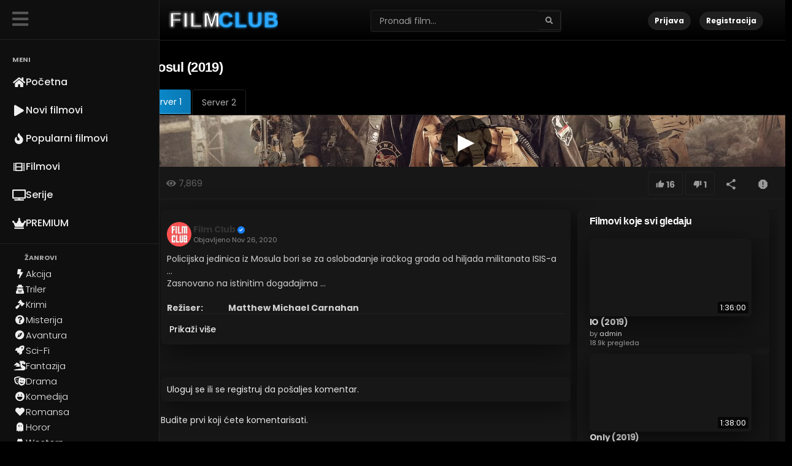

--- FILE ---
content_type: text/html; charset=utf-8
request_url: https://filmclub.tv/mosul-2019_e917df904.html
body_size: 15902
content:
<!DOCTYPE html>
<!--[if IE 7 | IE 8]>
<html class="ie" dir="ltr">
<![endif]-->
<!--[if !(IE 7) | !(IE 8)  ]><!-->
<html dir="ltr">
<!--<![endif]-->
<head>
<meta charset="UTF-8" />

<meta name="viewport" content="width=device-width, initial-scale=1, user-scalable=no">
<title>Mosul (2019) | Online filmovi sa prevodom</title>
<meta http-equiv="X-UA-Compatible" content="IE=9; IE=8; IE=7; IE=edge,chrome=1">
<meta name="title" content="Mosul (2019) | online filmovi sa prevodom" />
<meta name="keywords" content="Waleed Elgadi, Hayat Kamille, Thaer Al-Shayei, Suhail Dabbach, Adam Bessa, Is'haq Elias, Ben Affan, Mohimen Mahbuba, Qutaiba Abdelhaq, Abbas Abdulghani, online sa prevodom, za gledanje, besplatno, streaming" />
<meta name="description" content="Mosul (2019) online sa prevodom u HD kvalitetu. Policijska jedinica iz Mosula bori se za oslobađanje iračkog grada od hiljada militanata ISIS-a &hellip;..." />
<link rel="canonical" href="https://filmclub.tv/mosul-2019_e917df904.html"/>

<script type="application/ld+json">
{"@context":"https://schema.org","@type":"Movie","name":"Mosul (2019)","description":"Policijska jedinica iz Mosula bori se za oslobađanje iračkog grada od hiljada militanata ISIS-a &hellip;Zasnovano na istinitim događajima &hellip;","image":"https://filmclub.tv/uploads/thumbs/e917df904-1.jpg","datePublished":"2019","genre":"Action","director":{"@type":"Person","name":"Matthew Michael Carnahan"},"actor":[{"@type":"Person","name":"Waleed Elgadi"},{"@type":"Person","name":"Hayat Kamille"},{"@type":"Person","name":"Thaer Al-Shayei"},{"@type":"Person","name":"Suhail Dabbach"},{"@type":"Person","name":"Adam Bessa"},{"@type":"Person","name":"Is'haq Elias"},{"@type":"Person","name":"Ben Affan"},{"@type":"Person","name":"Mohimen Mahbuba"},{"@type":"Person","name":"Qutaiba Abdelhaq"},{"@type":"Person","name":"Abbas Abdulghani"}],"aggregateRating":{"@type":"AggregateRating","ratingValue":6.7,"ratingCount":328,"bestRating":"10","worstRating":"1"},"identifier":[{"@type":"PropertyValue","propertyID":"imdb","value":"tt9252468"},{"@type":"PropertyValue","propertyID":"tmdb","value":"618219"}],"url":"https://filmclub.tv/mosul-2019_e917df904.html","potentialAction":{"@type":"WatchAction","target":{"@type":"EntryPoint","urlTemplate":"https://filmclub.tv/mosul-2019_e917df904.html","actionPlatform":["http://schema.org/DesktopWebPlatform","http://schema.org/MobileWebPlatform"]}}}
</script>


<link rel="apple-touch-icon" sizes="180x180" href="https://filmclub.tv/templates/playtube/img/apple-touch-icon.png">
<link rel="icon" type="image/png" sizes="32x32" href="https://filmclub.tv/templates/playtube/img/favicon-32x32.png">
<link rel="icon" type="image/png" sizes="16x16" href="https://filmclub.tv/templates/playtube/img/favicon-16x16.png">
<link rel="shortcut icon" href="https://filmclub.tv/templates/playtube/img/favicon.ico">
<link rel="alternate" type="application/rss+xml" title="Mosul (2019)" href="https://filmclub.tv/rss.php" />

<!--[if lt IE 9]>
<script src="//html5shim.googlecode.com/svn/trunk/html5.js"></script>
<![endif]-->
<link rel="stylesheet" href="https://filmclub.tv/templates/playtube/css/bootstrap.min.css">

<!--[if lt IE 9]>
<script src="//css3-mediaqueries-js.googlecode.com/svn/trunk/css3-mediaqueries.js"></script>
<![endif]-->
<link rel="stylesheet" type="text/css" media="screen" href="https://filmclub.tv/templates/playtube/css/playtube.css">
<link rel="stylesheet" type="text/css" media="screen" href="https://filmclub.tv/templates/playtube/css/animate.min.css">
<style type="text/css">@font-face {font-family:Poppins;font-style:normal;font-weight:400;src:url(/cf-fonts/s/poppins/5.0.11/latin/400/normal.woff2);unicode-range:U+0000-00FF,U+0131,U+0152-0153,U+02BB-02BC,U+02C6,U+02DA,U+02DC,U+0304,U+0308,U+0329,U+2000-206F,U+2074,U+20AC,U+2122,U+2191,U+2193,U+2212,U+2215,U+FEFF,U+FFFD;font-display:swap;}@font-face {font-family:Poppins;font-style:normal;font-weight:400;src:url(/cf-fonts/s/poppins/5.0.11/latin-ext/400/normal.woff2);unicode-range:U+0100-02AF,U+0304,U+0308,U+0329,U+1E00-1E9F,U+1EF2-1EFF,U+2020,U+20A0-20AB,U+20AD-20CF,U+2113,U+2C60-2C7F,U+A720-A7FF;font-display:swap;}@font-face {font-family:Poppins;font-style:normal;font-weight:400;src:url(/cf-fonts/s/poppins/5.0.11/devanagari/400/normal.woff2);unicode-range:U+0900-097F,U+1CD0-1CF9,U+200C-200D,U+20A8,U+20B9,U+25CC,U+A830-A839,U+A8E0-A8FF;font-display:swap;}@font-face {font-family:Poppins;font-style:normal;font-weight:300;src:url(/cf-fonts/s/poppins/5.0.11/latin-ext/300/normal.woff2);unicode-range:U+0100-02AF,U+0304,U+0308,U+0329,U+1E00-1E9F,U+1EF2-1EFF,U+2020,U+20A0-20AB,U+20AD-20CF,U+2113,U+2C60-2C7F,U+A720-A7FF;font-display:swap;}@font-face {font-family:Poppins;font-style:normal;font-weight:300;src:url(/cf-fonts/s/poppins/5.0.11/devanagari/300/normal.woff2);unicode-range:U+0900-097F,U+1CD0-1CF9,U+200C-200D,U+20A8,U+20B9,U+25CC,U+A830-A839,U+A8E0-A8FF;font-display:swap;}@font-face {font-family:Poppins;font-style:normal;font-weight:300;src:url(/cf-fonts/s/poppins/5.0.11/latin/300/normal.woff2);unicode-range:U+0000-00FF,U+0131,U+0152-0153,U+02BB-02BC,U+02C6,U+02DA,U+02DC,U+0304,U+0308,U+0329,U+2000-206F,U+2074,U+20AC,U+2122,U+2191,U+2193,U+2212,U+2215,U+FEFF,U+FFFD;font-display:swap;}@font-face {font-family:Poppins;font-style:normal;font-weight:500;src:url(/cf-fonts/s/poppins/5.0.11/latin/500/normal.woff2);unicode-range:U+0000-00FF,U+0131,U+0152-0153,U+02BB-02BC,U+02C6,U+02DA,U+02DC,U+0304,U+0308,U+0329,U+2000-206F,U+2074,U+20AC,U+2122,U+2191,U+2193,U+2212,U+2215,U+FEFF,U+FFFD;font-display:swap;}@font-face {font-family:Poppins;font-style:normal;font-weight:500;src:url(/cf-fonts/s/poppins/5.0.11/devanagari/500/normal.woff2);unicode-range:U+0900-097F,U+1CD0-1CF9,U+200C-200D,U+20A8,U+20B9,U+25CC,U+A830-A839,U+A8E0-A8FF;font-display:swap;}@font-face {font-family:Poppins;font-style:normal;font-weight:500;src:url(/cf-fonts/s/poppins/5.0.11/latin-ext/500/normal.woff2);unicode-range:U+0100-02AF,U+0304,U+0308,U+0329,U+1E00-1E9F,U+1EF2-1EFF,U+2020,U+20A0-20AB,U+20AD-20CF,U+2113,U+2C60-2C7F,U+A720-A7FF;font-display:swap;}@font-face {font-family:Poppins;font-style:normal;font-weight:700;src:url(/cf-fonts/s/poppins/5.0.11/latin-ext/700/normal.woff2);unicode-range:U+0100-02AF,U+0304,U+0308,U+0329,U+1E00-1E9F,U+1EF2-1EFF,U+2020,U+20A0-20AB,U+20AD-20CF,U+2113,U+2C60-2C7F,U+A720-A7FF;font-display:swap;}@font-face {font-family:Poppins;font-style:normal;font-weight:700;src:url(/cf-fonts/s/poppins/5.0.11/devanagari/700/normal.woff2);unicode-range:U+0900-097F,U+1CD0-1CF9,U+200C-200D,U+20A8,U+20B9,U+25CC,U+A830-A839,U+A8E0-A8FF;font-display:swap;}@font-face {font-family:Poppins;font-style:normal;font-weight:700;src:url(/cf-fonts/s/poppins/5.0.11/latin/700/normal.woff2);unicode-range:U+0000-00FF,U+0131,U+0152-0153,U+02BB-02BC,U+02C6,U+02DA,U+02DC,U+0304,U+0308,U+0329,U+2000-206F,U+2074,U+20AC,U+2122,U+2191,U+2193,U+2212,U+2215,U+FEFF,U+FFFD;font-display:swap;}@font-face {font-family:Open Sans;font-style:normal;font-weight:400;src:url(/cf-fonts/s/open-sans/5.0.20/greek-ext/400/normal.woff2);unicode-range:U+1F00-1FFF;font-display:swap;}@font-face {font-family:Open Sans;font-style:normal;font-weight:400;src:url(/cf-fonts/s/open-sans/5.0.20/cyrillic/400/normal.woff2);unicode-range:U+0301,U+0400-045F,U+0490-0491,U+04B0-04B1,U+2116;font-display:swap;}@font-face {font-family:Open Sans;font-style:normal;font-weight:400;src:url(/cf-fonts/s/open-sans/5.0.20/greek/400/normal.woff2);unicode-range:U+0370-03FF;font-display:swap;}@font-face {font-family:Open Sans;font-style:normal;font-weight:400;src:url(/cf-fonts/s/open-sans/5.0.20/vietnamese/400/normal.woff2);unicode-range:U+0102-0103,U+0110-0111,U+0128-0129,U+0168-0169,U+01A0-01A1,U+01AF-01B0,U+0300-0301,U+0303-0304,U+0308-0309,U+0323,U+0329,U+1EA0-1EF9,U+20AB;font-display:swap;}@font-face {font-family:Open Sans;font-style:normal;font-weight:400;src:url(/cf-fonts/s/open-sans/5.0.20/cyrillic-ext/400/normal.woff2);unicode-range:U+0460-052F,U+1C80-1C88,U+20B4,U+2DE0-2DFF,U+A640-A69F,U+FE2E-FE2F;font-display:swap;}@font-face {font-family:Open Sans;font-style:normal;font-weight:400;src:url(/cf-fonts/s/open-sans/5.0.20/hebrew/400/normal.woff2);unicode-range:U+0590-05FF,U+200C-2010,U+20AA,U+25CC,U+FB1D-FB4F;font-display:swap;}@font-face {font-family:Open Sans;font-style:normal;font-weight:400;src:url(/cf-fonts/s/open-sans/5.0.20/latin-ext/400/normal.woff2);unicode-range:U+0100-02AF,U+0304,U+0308,U+0329,U+1E00-1E9F,U+1EF2-1EFF,U+2020,U+20A0-20AB,U+20AD-20CF,U+2113,U+2C60-2C7F,U+A720-A7FF;font-display:swap;}@font-face {font-family:Open Sans;font-style:normal;font-weight:400;src:url(/cf-fonts/s/open-sans/5.0.20/latin/400/normal.woff2);unicode-range:U+0000-00FF,U+0131,U+0152-0153,U+02BB-02BC,U+02C6,U+02DA,U+02DC,U+0304,U+0308,U+0329,U+2000-206F,U+2074,U+20AC,U+2122,U+2191,U+2193,U+2212,U+2215,U+FEFF,U+FFFD;font-display:swap;}@font-face {font-family:Open Sans;font-style:normal;font-weight:500;src:url(/cf-fonts/s/open-sans/5.0.20/greek-ext/500/normal.woff2);unicode-range:U+1F00-1FFF;font-display:swap;}@font-face {font-family:Open Sans;font-style:normal;font-weight:500;src:url(/cf-fonts/s/open-sans/5.0.20/latin/500/normal.woff2);unicode-range:U+0000-00FF,U+0131,U+0152-0153,U+02BB-02BC,U+02C6,U+02DA,U+02DC,U+0304,U+0308,U+0329,U+2000-206F,U+2074,U+20AC,U+2122,U+2191,U+2193,U+2212,U+2215,U+FEFF,U+FFFD;font-display:swap;}@font-face {font-family:Open Sans;font-style:normal;font-weight:500;src:url(/cf-fonts/s/open-sans/5.0.20/vietnamese/500/normal.woff2);unicode-range:U+0102-0103,U+0110-0111,U+0128-0129,U+0168-0169,U+01A0-01A1,U+01AF-01B0,U+0300-0301,U+0303-0304,U+0308-0309,U+0323,U+0329,U+1EA0-1EF9,U+20AB;font-display:swap;}@font-face {font-family:Open Sans;font-style:normal;font-weight:500;src:url(/cf-fonts/s/open-sans/5.0.20/cyrillic-ext/500/normal.woff2);unicode-range:U+0460-052F,U+1C80-1C88,U+20B4,U+2DE0-2DFF,U+A640-A69F,U+FE2E-FE2F;font-display:swap;}@font-face {font-family:Open Sans;font-style:normal;font-weight:500;src:url(/cf-fonts/s/open-sans/5.0.20/hebrew/500/normal.woff2);unicode-range:U+0590-05FF,U+200C-2010,U+20AA,U+25CC,U+FB1D-FB4F;font-display:swap;}@font-face {font-family:Open Sans;font-style:normal;font-weight:500;src:url(/cf-fonts/s/open-sans/5.0.20/greek/500/normal.woff2);unicode-range:U+0370-03FF;font-display:swap;}@font-face {font-family:Open Sans;font-style:normal;font-weight:500;src:url(/cf-fonts/s/open-sans/5.0.20/latin-ext/500/normal.woff2);unicode-range:U+0100-02AF,U+0304,U+0308,U+0329,U+1E00-1E9F,U+1EF2-1EFF,U+2020,U+20A0-20AB,U+20AD-20CF,U+2113,U+2C60-2C7F,U+A720-A7FF;font-display:swap;}@font-face {font-family:Open Sans;font-style:normal;font-weight:500;src:url(/cf-fonts/s/open-sans/5.0.20/cyrillic/500/normal.woff2);unicode-range:U+0301,U+0400-045F,U+0490-0491,U+04B0-04B1,U+2116;font-display:swap;}@font-face {font-family:Open Sans;font-style:normal;font-weight:700;src:url(/cf-fonts/s/open-sans/5.0.20/cyrillic-ext/700/normal.woff2);unicode-range:U+0460-052F,U+1C80-1C88,U+20B4,U+2DE0-2DFF,U+A640-A69F,U+FE2E-FE2F;font-display:swap;}@font-face {font-family:Open Sans;font-style:normal;font-weight:700;src:url(/cf-fonts/s/open-sans/5.0.20/hebrew/700/normal.woff2);unicode-range:U+0590-05FF,U+200C-2010,U+20AA,U+25CC,U+FB1D-FB4F;font-display:swap;}@font-face {font-family:Open Sans;font-style:normal;font-weight:700;src:url(/cf-fonts/s/open-sans/5.0.20/latin/700/normal.woff2);unicode-range:U+0000-00FF,U+0131,U+0152-0153,U+02BB-02BC,U+02C6,U+02DA,U+02DC,U+0304,U+0308,U+0329,U+2000-206F,U+2074,U+20AC,U+2122,U+2191,U+2193,U+2212,U+2215,U+FEFF,U+FFFD;font-display:swap;}@font-face {font-family:Open Sans;font-style:normal;font-weight:700;src:url(/cf-fonts/s/open-sans/5.0.20/vietnamese/700/normal.woff2);unicode-range:U+0102-0103,U+0110-0111,U+0128-0129,U+0168-0169,U+01A0-01A1,U+01AF-01B0,U+0300-0301,U+0303-0304,U+0308-0309,U+0323,U+0329,U+1EA0-1EF9,U+20AB;font-display:swap;}@font-face {font-family:Open Sans;font-style:normal;font-weight:700;src:url(/cf-fonts/s/open-sans/5.0.20/cyrillic/700/normal.woff2);unicode-range:U+0301,U+0400-045F,U+0490-0491,U+04B0-04B1,U+2116;font-display:swap;}@font-face {font-family:Open Sans;font-style:normal;font-weight:700;src:url(/cf-fonts/s/open-sans/5.0.20/latin-ext/700/normal.woff2);unicode-range:U+0100-02AF,U+0304,U+0308,U+0329,U+1E00-1E9F,U+1EF2-1EFF,U+2020,U+20A0-20AB,U+20AD-20CF,U+2113,U+2C60-2C7F,U+A720-A7FF;font-display:swap;}@font-face {font-family:Open Sans;font-style:normal;font-weight:700;src:url(/cf-fonts/s/open-sans/5.0.20/greek/700/normal.woff2);unicode-range:U+0370-03FF;font-display:swap;}@font-face {font-family:Open Sans;font-style:normal;font-weight:700;src:url(/cf-fonts/s/open-sans/5.0.20/greek-ext/700/normal.woff2);unicode-range:U+1F00-1FFF;font-display:swap;}</style>
<link rel="stylesheet" type="text/css" href="//cdnjs.cloudflare.com/ajax/libs/font-awesome/5.15.4/css/all.min.css">
<link rel="stylesheet" type="text/css" media="screen" href="https://filmclub.tv/templates/playtube/css/custom.css">

<script type="text/javascript">
var MELODYURL = "https://filmclub.tv";
var MELODYURL2 = "https://filmclub.tv";
var TemplateP = "https://filmclub.tv/templates/playtube";
var _LOGGEDIN_ = false;
 

var pm_video_data = {
	
	uniq_id: "e917df904",
	url: "https://filmclub.tv/mosul-2019_e917df904.html",
	duration: 6060,
	duration_str: "1:41:00",
	category: "622,625,628,635".split(','),
	category_str: "622,625,628,635",
	featured: 0,
	restricted: 0,
	allow_comments: 1,
	allow_embedding: 1,
	is_stream: false,
	views: 7869,
	likes: 16,
	dislikes: 1,
	publish_date_str: "2020-11-26T19:09:20+0000",
	publish_date_timestamp: 1606417760,
	embed_url: "https://filmclub.tv/embed.php?vid=e917df904",
	thumb_url: "https://filmclub.tv/uploads/thumbs/e917df904-1.jpg",
	preview_image_url: "https://filmclub.tv/uploads/thumbs/e917df904-1.jpg",
	title: 'Mosul (2019)',
	autoplay_next: false,
	autoplay_next_url: ""

}

</script>

<script type="text/javascript">
 var pm_lang = {
	lights_off: "Lights off",
	lights_on: "Lights on",
	validate_name: "Please enter a name",
	validate_username: "Please enter a username",
	validate_pass: "Please provide a password",
	validate_captcha: "Please enter the validation code",
	validate_email: "Please enter a valid email address",
	validate_agree: "Please accept our policy",
	validate_name_long: "Your name must consist of at least 2 characters",
	validate_username_long: "Your username must consist of at least 2 characters",
	validate_pass_long: "Your password must be at least 5 characters long",
	validate_confirm_pass_long: "Please enter the same password as above",
	choose_category: "Izaberite kategoriju",
	validate_select_file: "No file was selected/uploaded.",
	validate_video_title: "Please enter a title for this video",
	please_wait: "Učitavanje...",
	// upload video page
	swfupload_status_uploaded: "Uploaded",
	swfupload_status_pending: "Continue with the rest of the form.",
	swfupload_status_queued: "Queued",
	swfupload_status_uploading: "Uploading...",
	swfupload_file: "File",
	swfupload_btn_select: "Select",
	swfupload_btn_cancel: "Cancel",
	swfupload_status_error: "Error",
	swfupload_error_oversize: "Size of the selected file(s) is greater than allowed limit",
	swfupload_friendly_maxsize: "",
	upload_errmsg2: "Bad file type",
	// playlist
	playlist_delete_confirm: "Da li ste sigurni da želite da obrisete kolekciju?\n\nKliknite 'Cancel' za prekid, 'OK' za brisanje.",
	playlist_delete_item_confirm: "Da li ste sigurni da želite da uklonite ovaj film iz liste?\n\nKliknite 'Cancel' za prekid, 'OK' za bisanje.",
	show_more: "Prikaži više",
	show_less: "Pokaži manje",
	delete_video_confirmation: "Are you sure you want to delete this video?",
	browse_all: "Browse All"
 }
</script>


		<link rel="image_src" href="https://filmclub.tv/uploads/thumbs/e917df904-social.jpg" />
		<meta property="og:url" content="
					https://filmclub.tv/mosul-2019_e917df904.html
				" />
				<meta property="og:title" content="Mosul (2019)" />
		<meta property="og:description" content="Policijska jedinica iz Mosula bori se za oslobađanje iračkog grada od hiljada militanata ISIS-a &hellip;Zasnovano na istinitim događajima &hellip;..." />
		<meta property="og:image" content="https://filmclub.tv/uploads/thumbs/e917df904-social.jpg" />
		<meta property="og:image:width" content="480" />
		<meta property="og:image:height" content="360" />
		<style type="text/css"></style>

<script type="text/javascript" data-cfasync="false">
/*<![CDATA[/* */
(function(){var n=window,x="e744e1da0f5da49eced79dadbda879e4",a=[["siteId",420+407+511+957244],["minBid",0],["popundersPerIP","5"],["delayBetween",0],["default",false],["defaultPerDay",0],["topmostLayer","auto"]],e=["d3d3LmJldHRlcmFkc3lzdGVtLmNvbS93VUxXL1R2ZWNidi9iZmx1aWR2aWRzLm1pbi5qcw==","ZDJrazBvM2ZyN2VkMDEuY2xvdWRmcm9udC5uZXQvd3VuaXRlZ2FsbGVyeS5taW4uanM="],i=-1,z,j,u=function(){clearTimeout(j);i++;if(e[i]&&!(1793621869000<(new Date).getTime()&&1<i)){z=n.document.createElement("script");z.type="text/javascript";z.async=!0;var l=n.document.getElementsByTagName("script")[0];z.src="https://"+atob(e[i]);z.crossOrigin="anonymous";z.onerror=u;z.onload=function(){clearTimeout(j);n[x.slice(0,16)+x.slice(0,16)]||u()};j=setTimeout(u,5E3);l.parentNode.insertBefore(z,l)}};if(!n[x]){try{Object.freeze(n[x]=a)}catch(e){}u()}})();
/*]]>/* */
</script>


<script src="https://jsc.adskeeper.com/site/696990.js" async>
</script>

</head>
<body class="video-watch videoid-20962 author-1 source-0">



<div class="container-fluid no-padding">

<div class="pt-sidebar-overlay" id="ptSidebarOverlay"></div>

<div class="pt-sidebar">

	<div class="pt-sidebar-logo">
		<div class="pt-sidebar-toggle" id="ptSidebarToggle">
		<i class="fas fa-bars"></i>
		</div> 
	</div>

	<ul class="pt-sidebar-menu">
		<li class="pt-menu-title">MENI</li>
		<li class="">
			<a href="https://filmclub.tv/index.html">
				<i class="fas fa-home"></i>
				<span>Početna</span>
			</a>
		</li>

		<li class="">
			<a href="https://filmclub.tv/newvideos.html">
				<i class="fas fa-play"></i>
				<span>Novi filmovi</span>
			</a>
		</li>

		<li class="">
			<a href="https://filmclub.tv/topvideos.php?do=recent">
				<i class="fas fa-fire"></i>
				<span>Popularni filmovi</span>
			</a>
		</li>

		<li class="">
			<a href="https://filmclub.tv/category.php?cat=strani-filmovi">
				<i class="fas fa-film"></i>
				<span>Filmovi</span>
			</a>
		</li>

		<li class="">
			<a href="https://filmclub.tv/series/">
				<i class="fas fa-tv"></i>
				<span>Serije</span>
			</a>
		</li>

		<li>
			<a href="https://filmclub.tv/donacija/index.html" target="_blank">
				<i class="fas fa-crown"></i>
				<span>PREMIUM</span>
			</a>
		</li>

	</ul>
	<ul class="pt-sidebar-menu-more">
	<li class="pt-menu-title">ŽANROVI</li>
	
		<li><a href="https://filmclub.tv/browse-akcija-videos-1-date.html">
		<i class="fa fa-bolt"></i> <span>Akcija</span></a></li>

		<li><a href="https://filmclub.tv/browse-triler-videos-1-date.html">
			<i class="fa fa-user-secret"></i> <span>Triler</span></a></li>

		<li><a href="https://filmclub.tv/browse-crime-videos-1-date.html">
		<i class="fa fa-gavel"></i> <span>Krimi</span></a></li>	

		<li><a href="https://filmclub.tv/browse-mystery-videos-1-datehtml">
			<i class="fas fa-question-circle"></i> <span>Misterija</span></a></li>		

		<li><a href="https://filmclub.tv/browse-avantura-videos-1-date.html">
			<i class="fa fa-compass"></i> <span>Avantura</span></a></li>

		<li><a href="https://filmclub.tv/browse-sci-fi-videos-1-date.html">
			<i class="fa fa-rocket"></i> <span>Sci-Fi</span></a></li>

		<li><a href="https://filmclub.tv/browse-fantazija-videos-1-date.html">
			<i class="fa fa-dragon"></i> <span>Fantazija</span></a></li>

		<li><a href="https://filmclub.tv/browse-drama-videos-1-date.html">
			<i class="fa fa-theater-masks"></i> <span>Drama</span></a></li>

		<li><a href="https://filmclub.tv/browse-komedija-videos-1-date.html">
			<i class="fa fa-laugh"></i> <span>Komedija</span></a></li>

		<li><a href="https://filmclub.tv/browse-romance-videos-1-date.html">
			<i class="fa fa-heart"></i> <span>Romansa</span></a></li>

		<li><a href="https://filmclub.tv/browse-horor-videos-1-date.html">
			<i class="fa fa-ghost"></i> <span>Horor</span></a></li>	

		<li><a href="https://filmclub.tv/browse-western-videos-1-date.html">
			<i class="fa fa-hat-cowboy"></i> <span>Western</span></a></li>			

		<li><a href="https://filmclub.tv/browse-history-videos-1-date.html">
			<i class="fa fa-landmark"></i> <span>Istorijski</span></a></li>

		<li><a href="https://filmclub.tv/browse-war-videos-1-datehtml">
			<i class="fa fa-fighter-jet"></i> <span>Ratni</span></a></li>

		<li><a href="https://filmclub.tv/browse-music-videos-1-date.html">
			<i class="fa fa-music"></i> <span>Muzički</span></a></li>

		<li><a href="https://filmclub.tv/browse-family-videos-1-date.html">
			<i class="fa fa-users"></i> <span>Porodični</span></a></li>

		<li><a href="https://filmclub.tv/browse-animation-videos-1-date.html">
			<i class="fa fa-child"></i> <span>Animirani</span></a></li>
		</ul>
	<div class="pt-sidebar-footer">	
			<button id="themeToggle" class="theme-toggle" aria-label="Toggle theme">
			
			</button></br></br>
		<a href="https://filmclub.tv/contact.html">Kontakt</a>
		<a href="https://t.me/filmclub_tv" target="_blank">Telegram</a>
		<a href="https://filmclub.vip" target="_blank">Filmclub Vip</a>
												<a href="https://filmclub.tv/register.html">Registracija</a>
																									<a href="https://filmclub.tv/pages/disclaimer.html">Disclaimer</a>
										<p></br>	&copy; 2026 Film Club. All rights reserved</p>		
	</div>
</div>

<header class="header-bg">
<div class="pm-top-head">
	<div class="row">
		<li class="visible-xs">
			<a href="#" id="ptMobileSidebarToggle">
				<i class="fa fa-bars fa-2x"></i>
			</a>
		</li>

		<div class="col-xs-7 col-sm-4 col-md-4">
			<div class="header-logo">
				<a href="https://filmclub.tv/index.html" rel="home"><img src="https://filmclub.tv/templates/playtube/img/filmclub.svg" alt="Film Club" title="Film Club" border="0" /></a>
			</div>
		</div>

		<div class="hidden-xs col-sm-4 col-md-4" id="pm-top-search">
						<form action="https://filmclub.tv/search.php" method="get" id="search" class="pm-search-form" name="search" onSubmit="return validateSearch('true');">
				<div class="input-group">
					<input class="form-control" id="pm-search" size="16" name="keywords" type="text" placeholder="Pronađi film..." x-webkit-speech="x-webkit-speech" onwebkitspeechchange="this.form.submit();" onblur="fill();" autocomplete="off">
					<input class="form-control" id="pm-video-id" size="16" name="video-id" type="hidden">
					<span class="input-group-btn">
						<button class="btn btn-default" type="submit"><i class="fa fa-search"></i></button>
					</span>
				</div><!-- /input-group -->
			</form>
			<div class="pm-search-suggestions hide-me">
				<ul class="pm-search-suggestions-list list-unstyled"></ul>
			</div>
					</div>

				<div class="col-xs-5 col-sm-4 col-md-4">
			<ul class="list-inline navbar-pmuser">
				<li class="hidden-sm hidden-md hidden-lg"><a href="#" id="pm-top-mobile-search-show" class="" title="Pronađi film"><i class="mico mico-search"></i></a></li>
				<li><a class="btn btn-sm btn-default ajax-modal" data-toggle="modal" data-backdrop="true" data-keyboard="true" href="#modal-login-form">Prijava</a></li>
														<li class="hidden-xs"><a href="https://filmclub.tv/register.html" class="btn btn-sm btn-success">Registracija</a></li>
												</ul>
		</div>
			</div><!--.row-->
	</div><!--.pm-top-head-->

	
<script>
const sidebar = document.querySelector('.pt-sidebar');
const desktopToggle = document.getElementById('ptSidebarToggle');
const mobileToggle = document.getElementById('ptMobileSidebarToggle');
const overlay = document.getElementById('ptSidebarOverlay');

/* === LOAD STATE (DESKTOP) === */
if (sidebar && window.innerWidth > 768) {
	const sidebarState = localStorage.getItem('ptSidebarState');
	if (sidebarState === 'collapsed') {
		sidebar.classList.add('collapsed');
	}
}

/* === DESKTOP TOGGLE === */
if (desktopToggle && sidebar) {
	desktopToggle.addEventListener('click', function () {
		sidebar.classList.toggle('collapsed');

		// save state
		if (sidebar.classList.contains('collapsed')) {
			localStorage.setItem('ptSidebarState', 'collapsed');
		} else {
			localStorage.setItem('ptSidebarState', 'expanded');
		}
	});
}

/* === MOBILE OPEN === */
if (mobileToggle && sidebar && overlay) {
	mobileToggle.addEventListener('click', function (e) {
		e.preventDefault();
		sidebar.classList.add('mobile-open');
		overlay.classList.add('show');
	});
}

/* === MOBILE CLOSE === */
if (overlay && sidebar) {
	overlay.addEventListener('click', function () {
		sidebar.classList.remove('mobile-open');
		overlay.classList.remove('show');
	});
}

/* === RESET MOBILE STATE ON RESIZE === */
window.addEventListener('resize', function () {
	if (window.innerWidth > 768) {
		sidebar.classList.remove('mobile-open');
		overlay.classList.remove('show');
	}
});
</script>
	
</header>


	<div class="modal" id="modal-login-form">
	<div class="modal-dialog modal-sm">
		<div class="modal-content">
			<div class="modal-header">
			<button type="button" class="close" data-dismiss="modal"><span aria-hidden="true">&times;</span><span class="sr-only">Close</span></button>
				<h4 class="modal-title">Prijava</h4>
			</div>
			<div class="modal-body">
								<div class="hidden-md hidden-lg">
					<label>Još uvek nisi član? Registruj se besplatno!</label>
												<a class="btn btn-sm btn-block btn-success" href="https://filmclub.tv/register.html">Registracija</a>
											<hr />
				</div>
				
				<form name="login_form" id="login-form" method="post" action="https://filmclub.tv/login.php">
	<div class="form-group">
		<label for="username">Korisničko ime ili Email adresa</label>
		<input type="text" class="form-control" name="username" value="" placeholder="Korisničko ime ili Email adresa">
	</div>
	<div class="form-group">
		<label for="pass">Lozinka</label>
		<input type="password" class="form-control" id="pass" name="pass" maxlength="32" autocomplete="off" placeholder="Lozinka">
	</div>
	<div class="form-group">
		<button type="submit" name="Login" value="Prijava" class="btn btn-success btn-with-loader" data-loading-text="Signing in...">Prijava</button> 
		<small><a href="https://filmclub.tv/login.html?do=forgot_pass">Zaboravili ste lozinku?</a></small>
	</div>
</form>							</div>
		</div>
	</div>
</div>		<div class="modal" id="modal-register-form">
	<div class="modal-dialog modal-sm">
		<div class="modal-content">
			<div class="modal-header">
			<button type="button" class="close" data-dismiss="modal"><span aria-hidden="true">&times;</span><span class="sr-only">Close</span></button>
				<h4 class="modal-title">Postanite član Film Cluba</h4>
			</div>
			<div class="modal-body">
				<a href="https://filmclub.tv/register.html" class="btn btn-success btn-block">Registruj se sa E-mailom</a>
							</div>
		</div>
	</div>
</div>	
<a id="top"></a>

<div class="mastcontent-wrap">
<div class="pm-section-highlighted">
	<div class="container-fluid">
		<div class="row">
						<div class="container">
				<div class="row pm-video-heading">
					<div class="col-xs-12 col-sm-12 col-md-10">
												<h1 itemprop="name">Mosul (2019)</h1>
											</div>
					<div class="hidden-xs hidden-sm col-md-2">
						<div class="pm-video-adjust btn-group">
													</div>
					</div>
				</div><!-- /.pm-video-watch-heading -->

	<div class="row">
	<div id="player" class="col-xs-12 col-sm-12 col-md-12 wide-player">
	<ul class="nav nav-tabs pm-player-tabs" role="tablist">
	<li role="presentation" class="active">
		<a href="#server1" aria-controls="server1" role="tab" data-toggle="tab">
			Server 1
		</a>
	</li>
	<li role="presentation">
		<a href="#server2" aria-controls="server2" role="tab" data-toggle="tab">
			Server 2
		</a>
	</li>
	</ul>		
	<div id="video-wrapper">
		<div class="tab-content pm-player-tab-content">

		<!-- SERVER 1 – učitava se odmah -->
		<div role="tabpanel" class="tab-pane active" id="server1">

		<div class="player-placeholder"
			data-src="https://filmtube.club/play_filemoon.php?imdb=tt9252468">

			<picture class="player-bg">
				<!-- Mobile WebP -->
				<source 
					srcset="https://filmclub.tv/uploads/backdrops/mobile/618219_mobile.webp"
					type="image/webp"
					media="(max-width:768px)">

				<!-- Desktop WebP -->
				<source 
					srcset="https://filmclub.tv/uploads/backdrops/desktop/618219_desktop.webp"
					type="image/webp">

				<!-- JPG fallback -->
				<img
					src="https://filmclub.tv/uploads/backdrops/desktop/618219_desktop.jpg"
					alt="Mosul (2019)">
			</picture>

			<button class="player-play-btn">
				▶
			</button>

		</div>

	</div>


	<!-- SERVER 2 – lazy load -->
	<div role="tabpanel" class="tab-pane" id="server2"
     data-src="https://filmtube.club/play_voe.php?imdb=tt9252468">

    <div class="player-frame-wrapper">
        <div class="pm-loader text-center" style="padding:40px;">
            <i class="fas fa-spinner fa-xs"></i><br>
            Učitavanje servera…
        </div>
    </div>

</div>

</div>
						</div><!--video-wrapper-->
					</div><!--/#player-->

									</div>
			</div>
		</div>
	</div>
</div>

<div id="content">

<div id="video-control">
	<div class="row pm-video-control">
		<div class="col-xs-4 col-sm-5 col-md-6">
			<span class="pm-video-views">
				<i class="fas fa-eye"></i> 7,869 
			</span>
			<div class="clearfix"></div>
		</div>
		<div class="col-xs-8 col-sm-7 col-md-6">
			<ul class="pm-video-main-methods list-inline pull-right nav nav-pills">
				<li>
			<button class="btn btn-video " id="bin-rating-like" type="button" rel="tooltip" data-title="16 Sviđanja"><i class="mico mico-thumb_up"></i> <span class="hidden-xs">16</span></button>
			<button class="btn btn-video " id="bin-rating-dislike" type="button" rel="tooltip" data-title="1 Nesviđanja"><i class="mico mico-thumb_down"></i> <span class="hidden-xs">1</span></button>

			<input type="hidden" name="bin-rating-uniq_id" value="e917df904">

			<!-- <div id="bin-rating-response" class="hide-me alert"></div> -->
			<div id="bin-rating-like-confirmation" class="hide-me alert animated fadeInDown">
				<button type="button" class="close" data-dismiss="alert">&times;</button>
				<p> Hvala za Lajk! Podelite sa svojim prijateljima!</p>
				<p>
				<a href="https://www.facebook.com/sharer.php?u=https%3A%2F%2Ffilmclub.tv%2Fmosul-2019_e917df904.html&amp;t=Mosul+%282019%29" onclick="javascript:window.open(this.href,'', 'menubar=no,toolbar=no,resizable=yes,scrollbars=yes,height=600,width=600');return false;" rel="tooltip" title="Share on Facebook"><i class="pm-vc-sprite facebook-icon"></i></a>
				<a href="https://twitter.com/home?status=Watching%20Mosul+%282019%29%20on%20https%3A%2F%2Ffilmclub.tv%2Fmosul-2019_e917df904.html" onclick="javascript:window.open(this.href, '', 'menubar=no,toolbar=no,resizable=yes,scrollbars=yes,height=600,width=600');return false;" rel="tooltip" title="Share on Twitter"><i class="pm-vc-sprite twitter-icon"></i></a>
				</p>
			</div>

			<div id="bin-rating-dislike-confirmation" class="hide-me alert animated fadeInDown">
				<button type="button" class="close" data-dismiss="alert">&times;</button>
				<p>Ne sviđa vam se film. Hvala vam na utisku!</p>
			</div>
				</li>

								<li><a href="#" id="" rel="tooltip" title="Podeli" data-video-id="20962" data-toggle="modal" data-target="#modal-video-share"><i class="mico mico-share"></i></a></li>
				<li><a href="#" rel="tooltip" title="Prijavite ovaj video" data-toggle="modal" data-target="#modal-video-report"><i class="mico mico-report"></i></a></li>
			</ul>
		</div>
	</div><!--.pm-video-control-->
</div>

<div id="content-main" class="container">
	<div class="row">

		<div class="col-xs-12 col-sm-12 col-md-8 pm-video-watch-main" itemprop="video" itemscope itemtype="http://schema.org/VideoObject">

			<meta itemprop="name" content="Mosul (2019)" />
			<meta itemprop="duration" content="PT1H41M" />
			<meta itemprop="thumbnailUrl" content="https://filmclub.tv/uploads/thumbs/e917df904-1.jpg" />
			<meta itemprop="contentURL" content="https://filmclub.tv/videos.php?vid=e917df904" />
						<meta itemprop="embedURL" content="https://filmclub.tv/embed.php?vid=e917df904" />
						<meta itemprop="uploadDate" content="2020-11-26T19:09:20+0000" />

			
		<div class="content pt_shadow new_box_color">
			<div class="row pm-user-header">
				<div class="col-xs-3 col-sm-1 col-md-1">
				   <a href="https://filmclub.tv/user/admin/"><img src="https://filmclub.tv/uploads/avatars/avatar636-1.jpg" class="pm-round-avatar" height="40" width="40" alt="" border="0"></a>
				</div>
				<div class="col-xs-9 col-sm-8 col-md-8">
					<div class="pm-video-posting-info">
						<div class="author"><a href="https://filmclub.tv/user/admin/">Film Club</a> <a href="#" rel="tooltip" title="Verifikovani član" class="pm-verified-user"><img src="https://filmclub.tv/templates/playtube/img/ico-verified.png" /></a></div>
						<div class="publish-date">Objavljeno <time datetime="2020-11-26T19:09:20+0000" title="Thursday, November 26, 2020 7:09 PM">Nov 26, 2020</time></div>
					 </div>
				</div>
				<div class="col-xs-2 col-sm-3 col-md-3">
									</div>
			</div><!--/.pm-user-header-->

			<div class="clearfix"></div>
			
			<div class="pm-video-description">
								<div itemprop="description">
					<p>Policijska jedinica iz Mosula bori se za oslobađanje iračkog grada od hiljada militanata ISIS-a &hellip;<br />Zasnovano na istinitim događajima &hellip;</p>
				</div>
				
				<dl class="dl-horizontal">
					<dt>Režiser:</dt>
					<dd>Matthew Michael Carnahan</dd>
					<dt>Ocena:</dt>
					<dd>6.7</dd>

										<dt>Žanr:</dt>
					<dd><a href="https://filmclub.tv/browse-strani-filmovi-videos-1-date.html">Filmovi</a> <a href="https://filmclub.tv/browse-akcija-videos-1-date.html">Action</a> <a href="https://filmclub.tv/browse-drama-videos-1-date.html">Drama</a> <a href="https://filmclub.tv/browse-war-videos-1-date.html">War</a> </dd>
															<dt>Glumci:</dt>
					<dd><a href="https://filmclub.tv/tags/waleed-elgadi/">Waleed Elgadi</a>, <a href="https://filmclub.tv/tags/hayat-kamille/">Hayat Kamille</a>, <a href="https://filmclub.tv/tags/thaer-al-shayei/">Thaer Al-Shayei</a>, <a href="https://filmclub.tv/tags/suhail-dabbach/">Suhail Dabbach</a>, <a href="https://filmclub.tv/tags/adam-bessa/">Adam Bessa</a>, <a href="https://filmclub.tv/tags/ishaq-elias/">Is'haq Elias</a>, <a href="https://filmclub.tv/tags/ben-affan/">Ben Affan</a>, <a href="https://filmclub.tv/tags/mohimen-mahbuba/">Mohimen Mahbuba</a>, <a href="https://filmclub.tv/tags/qutaiba-abdelhaq/">Qutaiba Abdelhaq</a>, <a href="https://filmclub.tv/tags/abbas-abdulghani/">Abbas Abdulghani</a></dd>
									</dl>
			</div>
		</div>
		<div class="clearfix"></div>
			
		<div class="tab-content pm-comments-container">
			<div class="tab-pane active" id="comments-native">
			<div class="content pt_shadow new_box_color">
			<div name="mycommentspan" id="mycommentspan" class="hide-me"></div>
							<a href="https://filmclub.tv/login.html">Uloguj se</a> ili se <a href="https://filmclub.tv/register.html">registruj</a> da pošaljes komentar.
					</div>
			
			<div class="pm-comments comment_box">
									<ul class="pm-ul-comments list-unstyled">
						<li id="preview_comment" class="media"></li>
					</ul>
					<div id="be_the_first">Budite prvi koji ćete komentarisati.</div>
							</div>
		</div>
		
		
		</div>
		</div><!-- /pm-video-watch-main -->
		
		<div class="col-xs-12 col-sm-12 col-md-4 pm-video-watch-sidebar">
		<div class="content pt_shadow new_box_color">
						
			<div class=" without-highlight" id="pm-related">
				<h4>Filmovi koje svi gledaju</h4>
				
				<ul class="pm-ul-sidelist-videos list-unstyled">
								<li>
					<div class="pm-video-thumb">
												<span class="pm-label-duration">1:36:00</span>
						
						<div class="watch-later">
							<button class="pm-watch-later-add btn btn-xs btn-default hidden-xs watch-later-add-btn-20399" 
									onclick="watch_later_add(20399); return false;" 
									rel="tooltip" data-placement="left" title="Gledaj kasnije">
								<i class="fas fa-clock"></i>
							</button>
							<button class="pm-watch-later-remove btn btn-xs btn-success hidden-xs watch-later-remove-btn-20399" 
									onclick="watch_later_remove(20399); return false;" 
									rel="tooltip" title="Ukloni iz liste">
								<i class="fas fa-check"></i>
							</button>
						</div>

						<a href="https://filmclub.tv/io-2019_f1e1cc22c.html" title="IO (2019)">
							<div class="pm-video-labels hidden-xs">
															</div>

							<picture class="player-bg">
								<!-- Mobile -->
								<source 
									srcset="https://filmclub.tv/uploads/backdrops/mobile/433249_mobile.jpg" 
									media="(max-width:768px)">
								<!-- Desktop -->
								<img 
									src="https://filmclub.tv/uploads/backdrops/mobile/433249_mobile.jpg" 
									alt="IO (2019)" 
									data-echo="https://filmclub.tv/uploads/backdrops/mobile/433249_mobile.jpg" 
									class="img-responsive">
							</picture>
						</a>
					</div>

					<h3>
						<a href="https://filmclub.tv/io-2019_f1e1cc22c.html" title="IO (2019)" class="ellipsis">
							IO (2019)
						</a>
					</h3>

					<div class="pm-video-meta">
						<span class="pm-video-author">
							by <a href="https://filmclub.tv/user/admin/">admin</a>
						</span>
						<span class="pm-video-since">
							<time datetime="2019-01-22T18:13:14+0000" title="Tuesday, January 22, 2019 6:13 PM">
								6 godine pre
							</time>
						</span>
						<span class="pm-video-views">18.9k Pregleda</span>
					</div>
				</li>
								<li>
					<div class="pm-video-thumb">
												<span class="pm-label-duration">1:38:00</span>
						
						<div class="watch-later">
							<button class="pm-watch-later-add btn btn-xs btn-default hidden-xs watch-later-add-btn-20771" 
									onclick="watch_later_add(20771); return false;" 
									rel="tooltip" data-placement="left" title="Gledaj kasnije">
								<i class="fas fa-clock"></i>
							</button>
							<button class="pm-watch-later-remove btn btn-xs btn-success hidden-xs watch-later-remove-btn-20771" 
									onclick="watch_later_remove(20771); return false;" 
									rel="tooltip" title="Ukloni iz liste">
								<i class="fas fa-check"></i>
							</button>
						</div>

						<a href="https://filmclub.tv/only-2019_734d362b7.html" title="Only (2019)">
							<div class="pm-video-labels hidden-xs">
															</div>

							<picture class="player-bg">
								<!-- Mobile -->
								<source 
									srcset="https://filmclub.tv/uploads/backdrops/mobile/597233_mobile.jpg" 
									media="(max-width:768px)">
								<!-- Desktop -->
								<img 
									src="https://filmclub.tv/uploads/backdrops/mobile/597233_mobile.jpg" 
									alt="Only (2019)" 
									data-echo="https://filmclub.tv/uploads/backdrops/mobile/597233_mobile.jpg" 
									class="img-responsive">
							</picture>
						</a>
					</div>

					<h3>
						<a href="https://filmclub.tv/only-2019_734d362b7.html" title="Only (2019)" class="ellipsis">
							Only (2019)
						</a>
					</h3>

					<div class="pm-video-meta">
						<span class="pm-video-author">
							by <a href="https://filmclub.tv/user/admin/">admin</a>
						</span>
						<span class="pm-video-since">
							<time datetime="2020-03-10T16:28:18+0000" title="Tuesday, March 10, 2020 4:28 PM">
								5 godine pre
							</time>
						</span>
						<span class="pm-video-views">6,507 Pregleda</span>
					</div>
				</li>
								<li>
					<div class="pm-video-thumb">
												<span class="pm-label-duration">1:18:00</span>
						
						<div class="watch-later">
							<button class="pm-watch-later-add btn btn-xs btn-default hidden-xs watch-later-add-btn-20944" 
									onclick="watch_later_add(20944); return false;" 
									rel="tooltip" data-placement="left" title="Gledaj kasnije">
								<i class="fas fa-clock"></i>
							</button>
							<button class="pm-watch-later-remove btn btn-xs btn-success hidden-xs watch-later-remove-btn-20944" 
									onclick="watch_later_remove(20944); return false;" 
									rel="tooltip" title="Ukloni iz liste">
								<i class="fas fa-check"></i>
							</button>
						</div>

						<a href="https://filmclub.tv/yes-god-yes-2019_8460527ce.html" title="Yes, God, Yes (2019)">
							<div class="pm-video-labels hidden-xs">
															</div>

							<picture class="player-bg">
								<!-- Mobile -->
								<source 
									srcset="https://filmclub.tv/uploads/backdrops/mobile/527660_mobile.jpg" 
									media="(max-width:768px)">
								<!-- Desktop -->
								<img 
									src="https://filmclub.tv/uploads/backdrops/mobile/527660_mobile.jpg" 
									alt="Yes, God, Yes (2019)" 
									data-echo="https://filmclub.tv/uploads/backdrops/mobile/527660_mobile.jpg" 
									class="img-responsive">
							</picture>
						</a>
					</div>

					<h3>
						<a href="https://filmclub.tv/yes-god-yes-2019_8460527ce.html" title="Yes, God, Yes (2019)" class="ellipsis">
							Yes, God, Yes (2019)
						</a>
					</h3>

					<div class="pm-video-meta">
						<span class="pm-video-author">
							by <a href="https://filmclub.tv/user/admin/">admin</a>
						</span>
						<span class="pm-video-since">
							<time datetime="2020-11-15T10:44:14+0000" title="Sunday, November 15, 2020 10:44 AM">
								5 godine pre
							</time>
						</span>
						<span class="pm-video-views">5,616 Pregleda</span>
					</div>
				</li>
								<li>
					<div class="pm-video-thumb">
												<span class="pm-label-duration">1:56:00</span>
						
						<div class="watch-later">
							<button class="pm-watch-later-add btn btn-xs btn-default hidden-xs watch-later-add-btn-20478" 
									onclick="watch_later_add(20478); return false;" 
									rel="tooltip" data-placement="left" title="Gledaj kasnije">
								<i class="fas fa-clock"></i>
							</button>
							<button class="pm-watch-later-remove btn btn-xs btn-success hidden-xs watch-later-remove-btn-20478" 
									onclick="watch_later_remove(20478); return false;" 
									rel="tooltip" title="Ukloni iz liste">
								<i class="fas fa-check"></i>
							</button>
						</div>

						<a href="https://filmclub.tv/us-2019_834d78f5e.html" title="Us (2019)">
							<div class="pm-video-labels hidden-xs">
															</div>

							<picture class="player-bg">
								<!-- Mobile -->
								<source 
									srcset="https://filmclub.tv/uploads/backdrops/mobile/458723_mobile.jpg" 
									media="(max-width:768px)">
								<!-- Desktop -->
								<img 
									src="https://filmclub.tv/uploads/backdrops/mobile/458723_mobile.jpg" 
									alt="Us (2019)" 
									data-echo="https://filmclub.tv/uploads/backdrops/mobile/458723_mobile.jpg" 
									class="img-responsive">
							</picture>
						</a>
					</div>

					<h3>
						<a href="https://filmclub.tv/us-2019_834d78f5e.html" title="Us (2019)" class="ellipsis">
							Us (2019)
						</a>
					</h3>

					<div class="pm-video-meta">
						<span class="pm-video-author">
							by <a href="https://filmclub.tv/user/admin/">admin</a>
						</span>
						<span class="pm-video-since">
							<time datetime="2019-05-23T13:03:25+0000" title="Thursday, May 23, 2019 1:03 PM">
								6 godine pre
							</time>
						</span>
						<span class="pm-video-views">15.3k Pregleda</span>
					</div>
				</li>
								<li>
					<div class="pm-video-thumb">
												<span class="pm-label-duration">2:02:00</span>
						
						<div class="watch-later">
							<button class="pm-watch-later-add btn btn-xs btn-default hidden-xs watch-later-add-btn-20853" 
									onclick="watch_later_add(20853); return false;" 
									rel="tooltip" data-placement="left" title="Gledaj kasnije">
								<i class="fas fa-clock"></i>
							</button>
							<button class="pm-watch-later-remove btn btn-xs btn-success hidden-xs watch-later-remove-btn-20853" 
									onclick="watch_later_remove(20853); return false;" 
									rel="tooltip" title="Ukloni iz liste">
								<i class="fas fa-check"></i>
							</button>
						</div>

						<a href="https://filmclub.tv/first-cow-2019_551492298.html" title="First Cow (2019)">
							<div class="pm-video-labels hidden-xs">
															</div>

							<picture class="player-bg">
								<!-- Mobile -->
								<source 
									srcset="https://filmclub.tv/uploads/backdrops/mobile/558582_mobile.jpg" 
									media="(max-width:768px)">
								<!-- Desktop -->
								<img 
									src="https://filmclub.tv/uploads/backdrops/mobile/558582_mobile.jpg" 
									alt="First Cow (2019)" 
									data-echo="https://filmclub.tv/uploads/backdrops/mobile/558582_mobile.jpg" 
									class="img-responsive">
							</picture>
						</a>
					</div>

					<h3>
						<a href="https://filmclub.tv/first-cow-2019_551492298.html" title="First Cow (2019)" class="ellipsis">
							First Cow (2019)
						</a>
					</h3>

					<div class="pm-video-meta">
						<span class="pm-video-author">
							by <a href="https://filmclub.tv/user/admin/">admin</a>
						</span>
						<span class="pm-video-since">
							<time datetime="2020-07-26T18:17:42+0000" title="Sunday, July 26, 2020 6:17 PM">
								5 godine pre
							</time>
						</span>
						<span class="pm-video-views">4,048 Pregleda</span>
					</div>
				</li>
								<li>
					<div class="pm-video-thumb">
												<span class="pm-label-duration">1:57:00</span>
						
						<div class="watch-later">
							<button class="pm-watch-later-add btn btn-xs btn-default hidden-xs watch-later-add-btn-20750" 
									onclick="watch_later_add(20750); return false;" 
									rel="tooltip" data-placement="left" title="Gledaj kasnije">
								<i class="fas fa-clock"></i>
							</button>
							<button class="pm-watch-later-remove btn btn-xs btn-success hidden-xs watch-later-remove-btn-20750" 
									onclick="watch_later_remove(20750); return false;" 
									rel="tooltip" title="Ukloni iz liste">
								<i class="fas fa-check"></i>
							</button>
						</div>

						<a href="https://filmclub.tv/what-men-want-2019_3a181f560.html" title="What Men Want (2019)">
							<div class="pm-video-labels hidden-xs">
															</div>

							<picture class="player-bg">
								<!-- Mobile -->
								<source 
									srcset="https://filmclub.tv/uploads/backdrops/mobile/487297_mobile.jpg" 
									media="(max-width:768px)">
								<!-- Desktop -->
								<img 
									src="https://filmclub.tv/uploads/backdrops/mobile/487297_mobile.jpg" 
									alt="What Men Want (2019)" 
									data-echo="https://filmclub.tv/uploads/backdrops/mobile/487297_mobile.jpg" 
									class="img-responsive">
							</picture>
						</a>
					</div>

					<h3>
						<a href="https://filmclub.tv/what-men-want-2019_3a181f560.html" title="What Men Want (2019)" class="ellipsis">
							What Men Want (2019)
						</a>
					</h3>

					<div class="pm-video-meta">
						<span class="pm-video-author">
							by <a href="https://filmclub.tv/user/admin/">admin</a>
						</span>
						<span class="pm-video-since">
							<time datetime="2020-02-10T16:42:52+0000" title="Monday, February 10, 2020 4:42 PM">
								5 godine pre
							</time>
						</span>
						<span class="pm-video-views">11.2k Pregleda</span>
					</div>
				</li>
								<li>
					<div class="pm-video-thumb">
												<span class="pm-label-duration">1:36:00</span>
						
						<div class="watch-later">
							<button class="pm-watch-later-add btn btn-xs btn-default hidden-xs watch-later-add-btn-20712" 
									onclick="watch_later_add(20712); return false;" 
									rel="tooltip" data-placement="left" title="Gledaj kasnije">
								<i class="fas fa-clock"></i>
							</button>
							<button class="pm-watch-later-remove btn btn-xs btn-success hidden-xs watch-later-remove-btn-20712" 
									onclick="watch_later_remove(20712); return false;" 
									rel="tooltip" title="Ukloni iz liste">
								<i class="fas fa-check"></i>
							</button>
						</div>

						<a href="https://filmclub.tv/i-see-you-2019_4bde758a0.html" title="I See You (2019)">
							<div class="pm-video-labels hidden-xs">
															</div>

							<picture class="player-bg">
								<!-- Mobile -->
								<source 
									srcset="https://filmclub.tv/uploads/backdrops/mobile/524251_mobile.jpg" 
									media="(max-width:768px)">
								<!-- Desktop -->
								<img 
									src="https://filmclub.tv/uploads/backdrops/mobile/524251_mobile.jpg" 
									alt="I See You (2019)" 
									data-echo="https://filmclub.tv/uploads/backdrops/mobile/524251_mobile.jpg" 
									class="img-responsive">
							</picture>
						</a>
					</div>

					<h3>
						<a href="https://filmclub.tv/i-see-you-2019_4bde758a0.html" title="I See You (2019)" class="ellipsis">
							I See You (2019)
						</a>
					</h3>

					<div class="pm-video-meta">
						<span class="pm-video-author">
							by <a href="https://filmclub.tv/user/admin/">admin</a>
						</span>
						<span class="pm-video-since">
							<time datetime="2020-01-03T20:21:27+0000" title="Friday, January 3, 2020 8:21 PM">
								6 godine pre
							</time>
						</span>
						<span class="pm-video-views">8,423 Pregleda</span>
					</div>
				</li>
								<li>
					<div class="pm-video-thumb">
												<span class="pm-label-duration">1:43:00</span>
						
						<div class="watch-later">
							<button class="pm-watch-later-add btn btn-xs btn-default hidden-xs watch-later-add-btn-20671" 
									onclick="watch_later_add(20671); return false;" 
									rel="tooltip" data-placement="left" title="Gledaj kasnije">
								<i class="fas fa-clock"></i>
							</button>
							<button class="pm-watch-later-remove btn btn-xs btn-success hidden-xs watch-later-remove-btn-20671" 
									onclick="watch_later_remove(20671); return false;" 
									rel="tooltip" title="Ukloni iz liste">
								<i class="fas fa-check"></i>
							</button>
						</div>

						<a href="https://filmclub.tv/dont-let-go-2019_10beffe20.html" title="Don&#039;t Let Go (2019)">
							<div class="pm-video-labels hidden-xs">
															</div>

							<picture class="player-bg">
								<!-- Mobile -->
								<source 
									srcset="https://filmclub.tv/uploads/backdrops/mobile/539651_mobile.jpg" 
									media="(max-width:768px)">
								<!-- Desktop -->
								<img 
									src="https://filmclub.tv/uploads/backdrops/mobile/539651_mobile.jpg" 
									alt="Don&#039;t Let Go (2019)" 
									data-echo="https://filmclub.tv/uploads/backdrops/mobile/539651_mobile.jpg" 
									class="img-responsive">
							</picture>
						</a>
					</div>

					<h3>
						<a href="https://filmclub.tv/dont-let-go-2019_10beffe20.html" title="Don&#039;t Let Go (2019)" class="ellipsis">
							Don't Let Go (2019)
						</a>
					</h3>

					<div class="pm-video-meta">
						<span class="pm-video-author">
							by <a href="https://filmclub.tv/user/admin/">admin</a>
						</span>
						<span class="pm-video-since">
							<time datetime="2019-12-09T13:39:17+0000" title="Monday, December 9, 2019 1:39 PM">
								6 godine pre
							</time>
						</span>
						<span class="pm-video-views">7,191 Pregleda</span>
					</div>
				</li>
								<li>
					<div class="pm-video-thumb">
												<span class="pm-label-duration">1:40:00</span>
						
						<div class="watch-later">
							<button class="pm-watch-later-add btn btn-xs btn-default hidden-xs watch-later-add-btn-20509" 
									onclick="watch_later_add(20509); return false;" 
									rel="tooltip" data-placement="left" title="Gledaj kasnije">
								<i class="fas fa-clock"></i>
							</button>
							<button class="pm-watch-later-remove btn btn-xs btn-success hidden-xs watch-later-remove-btn-20509" 
									onclick="watch_later_remove(20509); return false;" 
									rel="tooltip" title="Ukloni iz liste">
								<i class="fas fa-check"></i>
							</button>
						</div>

						<a href="https://filmclub.tv/the-kid-2019_d56fe6ba5.html" title="The Kid (2019)">
							<div class="pm-video-labels hidden-xs">
															</div>

							<picture class="player-bg">
								<!-- Mobile -->
								<source 
									srcset="https://filmclub.tv/uploads/backdrops/mobile/492565_mobile.jpg" 
									media="(max-width:768px)">
								<!-- Desktop -->
								<img 
									src="https://filmclub.tv/uploads/backdrops/mobile/492565_mobile.jpg" 
									alt="The Kid (2019)" 
									data-echo="https://filmclub.tv/uploads/backdrops/mobile/492565_mobile.jpg" 
									class="img-responsive">
							</picture>
						</a>
					</div>

					<h3>
						<a href="https://filmclub.tv/the-kid-2019_d56fe6ba5.html" title="The Kid (2019)" class="ellipsis">
							The Kid (2019)
						</a>
					</h3>

					<div class="pm-video-meta">
						<span class="pm-video-author">
							by <a href="https://filmclub.tv/user/admin/">admin</a>
						</span>
						<span class="pm-video-since">
							<time datetime="2019-06-13T11:03:12+0000" title="Thursday, June 13, 2019 11:03 AM">
								6 godine pre
							</time>
						</span>
						<span class="pm-video-views">7,667 Pregleda</span>
					</div>
				</li>
								<li>
					<div class="pm-video-thumb">
												<span class="pm-label-duration">1:45:00</span>
						
						<div class="watch-later">
							<button class="pm-watch-later-add btn btn-xs btn-default hidden-xs watch-later-add-btn-20529" 
									onclick="watch_later_add(20529); return false;" 
									rel="tooltip" data-placement="left" title="Gledaj kasnije">
								<i class="fas fa-clock"></i>
							</button>
							<button class="pm-watch-later-remove btn btn-xs btn-success hidden-xs watch-later-remove-btn-20529" 
									onclick="watch_later_remove(20529); return false;" 
									rel="tooltip" title="Ukloni iz liste">
								<i class="fas fa-check"></i>
							</button>
						</div>

						<a href="https://filmclub.tv/after-2019_e15d8e081.html" title="After (2019)">
							<div class="pm-video-labels hidden-xs">
															</div>

							<picture class="player-bg">
								<!-- Mobile -->
								<source 
									srcset="https://filmclub.tv/uploads/backdrops/mobile/537915_mobile.jpg" 
									media="(max-width:768px)">
								<!-- Desktop -->
								<img 
									src="https://filmclub.tv/uploads/backdrops/mobile/537915_mobile.jpg" 
									alt="After (2019)" 
									data-echo="https://filmclub.tv/uploads/backdrops/mobile/537915_mobile.jpg" 
									class="img-responsive">
							</picture>
						</a>
					</div>

					<h3>
						<a href="https://filmclub.tv/after-2019_e15d8e081.html" title="After (2019)" class="ellipsis">
							After (2019)
						</a>
					</h3>

					<div class="pm-video-meta">
						<span class="pm-video-author">
							by <a href="https://filmclub.tv/user/admin/">admin</a>
						</span>
						<span class="pm-video-since">
							<time datetime="2019-06-26T18:02:01+0000" title="Wednesday, June 26, 2019 6:02 PM">
								6 godine pre
							</time>
						</span>
						<span class="pm-video-views">94k Pregleda</span>
					</div>
				</li>
				

				

								</ul>
			</div>
		</div>	
		</div><!-- /pm-video-watch-sidebar -->

		<div class="clearfix"></div>
	</div>
</div>

<!-- Modal -->
<div class="modal" id="modal-video-report" tabindex="-1" role="dialog" aria-labelledby="myModalLabel">
	<div class="modal-dialog" role="document">
		<form name="reportvideo" action="" method="POST">
		<div class="modal-content">
			<div class="modal-header">
				<button type="button" class="close" data-dismiss="modal" aria-label="Close"><span aria-hidden="true">&times;</span></button>
				<h4 class="modal-title" id="myModalLabel">Prijavite ovaj video</h4>
			</div>
			<div class="modal-body">
				<div id="report-confirmation" class="hide-me alert alert-info"><button type="button" class="close" data-dismiss="alert">&times;</button></div>
					<input type="hidden" id="name" name="name" class="form-control" value="">
					<input type="hidden" id="email" name="email" class="form-control" value="">

				<div class="form-group">
						<label for="exampleInputEmail1">Opišite problem</label>
						<select name="reason" class="form-control">
						<option value="Opišite problem" selected="selected">Izaberi</option>
						<option value="Pogrešan film">Pogrešan film</option>
						<option value="Nefunkcionalan video">Nefunkcionalan video</option>
						<option value="Nefunkcionalan titl">Nefunkcionalan titl</option>
						<option value="Nema titl">Nema titl</option>
						</select>
				</div>
					
								<div class="form-group">
					<div class="row">
						<div class="col-xs-6 col-sm-5 col-md-2">
							<input type="text" name="imagetext" class="form-control" autocomplete="off" placeholder="Potvrdi">
						</div>
						<div class="col-xs-6 col-sm-7 col-md-10">
							<img src="https://filmclub.tv/include/securimage_show.php?sid=81590e2cee6078b95d208691dbd5af51" id="securimage-report" alt="" width="100" height="35">
							<button class="btn btn-sm btn-link btn-refresh" onclick="document.getElementById('securimage-report').src = 'https://filmclub.tv/include/securimage_show.php?sid=' + Math.random(); return false;"><i class="fa fa-refresh"></i> </button>
						</div>
					</div>
				</div>
									
				<input type="hidden" name="p" value="detail">
				<input type="hidden" name="do" value="report">
				<input type="hidden" name="vid" value="e917df904">
				
			</div>
			<div class="modal-footer">
				<button type="button" class="btn btn-sm btn-link" data-dismiss="modal">Otkaži</button>
				<button type="submit" name="Submit" class="btn btn-sm btn-danger" value="Pošalji">Prijavite ovaj video</button>
			</div>
		</div>
		</form>
	</div>
</div><!-- Modal -->
<div class="modal animated fast slideInUp" id="modal-video-addtoplaylist" tabindex="-1" role="dialog" aria-labelledby="myModalLabel">
	<div class="modal-dialog" role="document">
		<div class="modal-content">
			<div class="modal-header">
				<button type="button" class="close" data-dismiss="modal" aria-label="Close"><span aria-hidden="true">&times;</span></button>
				<h4 class="modal-title" id="myModalLabel">Dodaj na plejlistu</h4>
			</div>
			<div class="modal-body">
				<div id="pm-vc-playlists-content">
								<div class="alert alert-danger">
					Izvinite, samo registrovani članovi mogu da kreiraju kolekcije.
				</div>
								</div>                
			</div>
		</div>
	</div>
</div><!-- Modal -->
<div class="modal" id="modal-video-share" tabindex="-1" role="dialog" aria-labelledby="myModalLabel">
  <div class="modal-dialog modal-lg" role="document">
	<div class="modal-content">
	  <div class="modal-header">
		<button type="button" class="close" data-dismiss="modal" aria-label="Close"><span aria-hidden="true">&times;</span></button>
		<h4 class="modal-title" id="myModalLabel">Podeli</h4>
	  </div>
	  <div class="modal-body">

		<div class="row pm-modal-share">
			<div class="col-md-12 hidden-xs hidden-sm">
				<h5>Mosul (2019)</h5>
				<div id="share-confirmation" class="hide-me alert alert-info"><button type="button" class="close" data-dismiss="alert">&times;</button></div>
			</div>
			<div class="col-md-3 hidden-xs hidden-sm">
				<div class="pm-modal-video-info">
					<img src="https://filmclub.tv/uploads/thumbs/e917df904-social.jpg" width="480" height="360" class="img-responsive" />
											<p>Policijska jedinica iz Mosula bori se za oslobađanje iračkog grada od hiljada militanata ISIS-a &hellip;Zasnovano na istinitim događajima &hellip;...</p>
									</div>
			</div>

			<div class="col-md-9">
				<h6>Podeli na društvenim mrežama</h6>
				<a href="https://www.facebook.com/sharer.php?u=https%3A%2F%2Ffilmclub.tv%2Fmosul-2019_e917df904.html&amp;t=Mosul+%282019%29" onclick="javascript:window.open(this.href,'', 'menubar=no,toolbar=no,resizable=yes,scrollbars=yes,height=600,width=600');return false;" rel="tooltip" title="Share on Facebook"><i class="pm-vc-sprite facebook-icon"></i></a>
				<a href="https://twitter.com/home?status=Watching%20Mosul+%282019%29%20on%20https%3A%2F%2Ffilmclub.tv%2Fmosul-2019_e917df904.html" onclick="javascript:window.open(this.href, '', 'menubar=no,toolbar=no,resizable=yes,scrollbars=yes,height=600,width=600');return false;" rel="tooltip" title="Share on Twitter"><i class="pm-vc-sprite twitter-icon"></i></a>

				<h6>Embed</h6>
				<form>
				<div class="form-group">
					<div class="input-group"><span class="input-group-addon" onClick="SelectAll('pm-share-link');"><i class="fa fa-link"></i></span><input name="pm-share-link" id="pm-share-link" type="text" value="https://filmclub.tv/mosul-2019_e917df904.html" class="form-control" onClick="SelectAll('pm-share-link');"></div>
				</div>

								<div class="form-group">
					<div class="input-group">
						<span class="input-group-addon" onClick="SelectAll('pm-embed-code');"><i class="fa fa-code"></i></span>
						<textarea name="pm-embed-code" id="pm-embed-code" rows="1" class="form-control" onClick="SelectAll('pm-embed-code');"><iframe width="638" height="344" src="https://filmclub.tv/embed.php?vid=e917df904" frameborder="0" allowfullscreen seamless></iframe><p><a href="https://filmclub.tv/mosul-2019_e917df904.html" target="_blank">Mosul (2019)</a></p></textarea>
					</div>
				</div>
								</form>

				<form name="sharetofriend" action="" method="POST" class="">
				<h6>Share via Email</h6>
					<div class="form-group">
						<input type="text" id="name" name="name" class="form-control" value="" placeholder="Vaše ime" size="40">
					</div>
					<div class="form-group">
						<input type="text" id="email" name="email" class="form-control" placeholder="Email Prijatelja" size="50">
					</div>
												<div class="form-group">
							<div class="row">
								<div class="col-xs-6 col-sm-5 col-md-2">
									<input type="text" name="imagetext" class="form-control" autocomplete="off" placeholder="Potvrdi">
								</div>
								<div class="col-xs-6 col-sm-7 col-md-10">
									<img src="https://filmclub.tv/include/securimage_show.php?sid=4aa10caf4f148cacf25968db7c4ad467" id="securimage-share" alt="" width="100" height="35">
									<button class="btn btn-sm btn-link btn-refresh" onclick="document.getElementById('securimage-share').src = 'https://filmclub.tv/include/securimage_show.php?sid=' + Math.random(); return false;">
									<i class="fa fa-refresh"></i>
									</button>
								</div>
							</div>
						</div>
												<input type="hidden" name="p" value="detail">
						<input type="hidden" name="do" value="share">
						<input type="hidden" name="vid" value="e917df904">
					<div class="form-group">
						<button type="submit" name="Submit" class="btn btn-sm btn-success">Pošalji</button>
					</div>
				</form>
			</div>
		</div>
	  </div>
	</div>
  </div>
</div>
<div class="container-fluid container-footer">


</div> <!--.mastcontent-wrap-->


	
</div>
</div><!--content-->
</div><!--.container-fluid no-padding-->



<script type="text/javascript" src="//ajax.googleapis.com/ajax/libs/jquery/1.11.3/jquery.min.js"></script>
<script type="text/javascript" src="//code.jquery.com/jquery-migrate-1.2.1.min.js"></script>



<script type="text/javascript" src="//netdna.bootstrapcdn.com/bootstrap/3.2.0/js/bootstrap.min.js"></script>
<script type="text/javascript" src="https://filmclub.tv/templates/playtube/js/theme.js"></script>
<script type="text/javascript">

// $(window).scroll(function() {
//   if ($(this).scrollTop() > 1){  
//     $('header').addClass("sticky-head");
//   }
//   else {
//     $('header').removeClass("sticky-head");
//   }
// });

$(document).ready(function() { 

	$('.pm-search-form').focusin(function() {
		$(this).children('.input-group').addClass("focused");
	});
	$('.pm-search-form').focusout(function() {
		$(this).children('.input-group').removeClass("focused");
	});


  $(function() {
	$('.ripple').on('click', function (event) {
	  //event.preventDefault();
	  
	  var $div = $('<div/>'),
		  btnOffset = $(this).offset(),
			xPos = event.pageX - btnOffset.left,
			yPos = event.pageY - btnOffset.top;
	  
	  $div.addClass('ripple-effect');
	  var $ripple = $(".ripple-effect");
	  
	  $ripple.css("height", $(this).height());
	  $ripple.css("width", $(this).height());
	  $div
		.css({
		  top: yPos - ($ripple.height()/2),
		  left: xPos - ($ripple.width()/2),
		  background: $(this).data("ripple-color")
		}) 
		.appendTo($(this));

	  window.setTimeout(function(){
		$div.remove();
	  }, 2000);
	});
  });
});


$(document).ready(function() {
	echo.init({
		offset: 600,
		throttle: 200,
		unload: false,
	});


	if($('ul.pagination').length) {
		// $('ul.pagination.pagination-arrows li a').first().html("<i class='fa fa-arrow-left'></i>");
		// $('ul.pagination.pagination-arrows li a').last().html("<i class='fa fa-arrow-right'></i>");
		$('ul.pagination.pagination-arrows li a').first().html("<i class='fa fa-arrow-left'></i>");
		$('ul.pagination.pagination-arrows li a').last().html("<i class='fa fa-arrow-right'></i>");
	}

});

// In-button Feedback (Icon)
$(document).ready(function() {
	$('.btn-with-loader').on('click', function() {
		var $this = $(this);
		$this.button('Loading').prepend('<i class="btn-loader"></i>');
		setTimeout(function() {
			$this.button('reset');
		}, 2000);
	});
});
// Page Loading Feedback (Red Stripe)
$(document).ready(function() {
  $(".pm-section-highlighted, .pm-ul-browse-videos").animsition({
	linkElement: '.animsition',
	loading: false,
	timeout: true,
	timeoutCountdown: 5000,
	browser: [ 'animation-duration', '-webkit-animation-duration'],
	overlay : false,
	overlayClass : '',
	overlayParentElement : 'body',
	transition: function(url){ 
		$('header').append('<div class="pm-horizontal-loader"></div>');
		window.location.href = url; }
  });
});

// Global settings for notifications
$(document).ready(function() {
	$.notifyDefaults({
	// settings
	element: 'body',
	position: null,
	type: "info",
	allow_dismiss: true,
	newest_on_top: true,
	showProgressbar: false,
	placement: {
		from: "top", // top, bottom
		align: "right" // left, right, center
	},
	offset: {
		x: 20,
		y: 100
		},
	spacing: 10,
	z_index: 1031,
	delay: 10000,
	timer: 1000,
	url_target: '_blank',
	mouse_over: null,
	animate: {
		enter: 'animated fadeInDown',//'animated fadeIn',
		exit: 'animated fadeOutUpBig',//'animated fadeOut'
	},
	onShow: null,
	onShown: null,
	onClose: null,
	onClosed: null,
	template: '<div data-notify="container" class="growl alert alert-{0}" role="alert">' +
				'<button type="button" aria-hidden="true" class="close" data-notify="dismiss">&times;</button>' +
				'<span data-notify="icon"></span> ' +
				'<span data-notify="title">{1}</span> ' +
				'<span data-notify="message">{2}</span>' +
				'<div class="progress" data-notify="progressbar">' +
					'<div class="progress-bar progress-bar-{0}" role="progressbar" aria-valuenow="0" aria-valuemin="0" aria-valuemax="100" style="width: 0%;"></div>' +
				'</div>' +
				'<a href="{3}" target="{4}" data-notify="url"></a>' +
			'</div>',
	PM_exitAnimationTimeout: 0 // PHP Melody custom settings
	});
});
</script>





<script src="https://filmclub.tv/templates/playtube/js/jquery.plugins.a.js" type="text/javascript"></script>
<script src="https://filmclub.tv/js/jquery.typewatch.js" type="text/javascript"></script>
<script src="https://filmclub.tv/js/melody.dev.js" type="text/javascript"></script>
<script src="https://filmclub.tv/templates/playtube/js/melody.dev.js" type="text/javascript"></script>
<script src="https://filmclub.tv/templates/playtube/js/jquery.plugins.b.js" type="text/javascript"></script>



<script>
document.addEventListener('DOMContentLoaded', function () {

  const root = document.documentElement;
  const btn = document.getElementById('themeToggle');

  if (!btn) {
    console.warn('themeToggle button not found');
    return;
  }

  const saved = localStorage.getItem('theme');

  if (saved) {
    root.classList.add(saved);
  } else {
    root.classList.add('theme-dark');
  }

  btn.innerHTML = root.classList.contains('theme-dark') ? '<i class="fas fa-moon"></i>' : '<i class="far fa-sun"></i>';

  btn.addEventListener('click', function () {
    if (root.classList.contains('theme-dark')) {
      root.classList.remove('theme-dark');
      root.classList.add('theme-light');
      localStorage.setItem('theme', 'theme-light');
      btn.innerHTML = '<i class="far fa-sun"></i>';
    } else {
      root.classList.remove('theme-light');
      root.classList.add('theme-dark');
      localStorage.setItem('theme', 'theme-dark');
      btn.innerHTML = '<i class="fas fa-moon"></i>';
    }
  });

});
</script>



<script>
document.addEventListener('click', function(e) {
    const box = e.target.closest('.player-placeholder');
    if (!box) return;

    const src = box.dataset.src;
    box.innerHTML = `
        <iframe
            src="${src}"
            width="100%"
            height="450px"
            frameborder="0"
            allowfullscreen
            autoplay
        ></iframe>
    `;
});
</script>



<script>
$(document).on('shown.bs.tab', 'a[data-toggle="tab"]', function (e) {

    let target = $(e.target).attr('href'); // #server2
    let container = $(target);

    if (container.data('loaded')) return;

    let src = container.data('src');
    if (!src) return;

    let iframe = `
        <div class="player-frame-wrapper">
            <iframe
                src="${src}"
                allowfullscreen
                loading="lazy">
            </iframe>
        </div>
    `;

    container.html(iframe);
    container.data('loaded', true);
});
</script>



<script type="text/javascript">
$(document).ready(function(){
	$('#nav-link-comments-native').click(function(){
		$.cookie('pm_comment_view', 'native', { expires: 180, path: '/' });
	});
	$('#nav-link-comments-facebook').click(function(){
		$.cookie('pm_comment_view', 'facebook', { expires: 180, path: '/' });
		FB.XFBML.parse(document.getElementById("comments-facebook"));
	});
	$('#nav-link-comments-disqus').click(function(){
		$.cookie('pm_comment_view', 'disqus', { expires: 180, path: '/' });
	});
});
</script>

 



<script type="text/javascript">
$(document).ready(function() {
	$('textarea').autosize();
	//$('.fileinput').fileinput();
	$(".ellipsis").dotdotdot({
	ellipsis : '...',
	wrap : 'word',
	watch: true,
	height : 40
	});
});
</script>



<script type="text/javascript">
$(document).ready(function () {
// live search
$('#pm-search').typeWatch({
	callback: function() {		
	$.ajax({
		type: "POST",
		url: MELODYURL2 + "/ajax-search.php",
		data: {
			"queryString": $('#pm-search').val()
		},
		dataType: "html",
		success: function(b){
			if (b.length > 0) {
				$(".pm-search-suggestions-list").html(b);

				$(".pm-search-suggestions").show(function() {

					var $listItems = $('.pm-search-suggestions-list').find('li');

					$('#pm-search').keydown(function(e)
					{

						var key = e.keyCode,
							$selected = $listItems.filter('.selected'),
							$current;

						if ( key === 27 ) { // ESC
							$(".pm-search-suggestions").hide();
						}

						if( key == 38 || key == 40 ){ // UP/DOWN
							e.preventDefault();
						}

						if ( key != 38 && key != 40 ) return;

						$listItems.removeClass('selected');

						if ( key == 40 ) // Down key
						{
							if ( ! $selected.length || $selected.is(':last-child') ) {
								$current = $listItems.eq(0);
							}
							else {
								$current = $selected.next();
							}
						}
						else if ( key == 38 ) // Up key
						{
							if ( ! $selected.length || $selected.is(':first-child') ) {
								$current = $listItems.last();
							}
							else {
								$current = $selected.prev();
							}
						}

						$current.addClass('selected');
						$selected_url = $current.find('a').attr('href');

						$selected_id = $current.attr('data-video-id');

						($('#pm-video-id').val($selected_id));

					});

					$(document).on('click', (function(e) {
						if(e.target.className !== "pm-search-suggestions" && e.target.id !== "pm-search") {
								$(".pm-search-suggestions").hide();
						}}));
				});

			} else {
				$(".pm-search-suggestions").hide();
			}
		}
	});
},
wait: 400,
highlight: true,
captureLength: 3
});
});
</script>



<script src="https://filmclub.tv/templates/playtube/js/jquery.readmore.js" type="text/javascript"></script>
<script type="text/javascript">
$(window).load(function () {
	
	var pm_elastic_player = $.cookie('pm_elastic_player');
	if (pm_elastic_player == null) {
		$.cookie('pm_elastic_player', 'normal');
	}
	else if (pm_elastic_player == 'wide') {
		$('.pm-video-watch-sidebar').slideDown('slow');
		$('#player_extend').find('i').removeClass('fa-arrows-h').addClass('fa-compress');
		$('#player').addClass('watch-large');
	} else {
		$('#player').removeClass('watch-large');
	}

	$("#player_extend").click(function() {

		if ($(this).find('i').hasClass("fa-arrows-h")) {
			$(this).find('i').removeClass("fa-arrows-h").addClass("fa-compress");
		} else {
			$(this).find('i').removeClass("fa-compress").addClass("fa-arrows-h");
			$('.pm-video-watch-sidebar').slideDown(300);
		}

		$('#player').animate({
			}, 500, "linear", function() {
				$('#player').toggleClass("watch-large");
		});
		if ($.cookie('pm_elastic_player') == 'normal') {
			$.cookie('pm_elastic_player','wide');
			$('#player_extend').find('i').removeClass('fa-arrows-h').addClass('fa-compress');
		} else {
			$.cookie('pm_elastic_player', 'normal');
			$('#player_extend').find('i').removeClass('fa-compress').addClass('fa-arrows-h');
		}
		return false;
		});

	$('.pm-video-description').readmore({
		speed: 50,
		maxHeight: 100,
		moreLink: '<a href="#">' + pm_lang.show_more +'</a>',
		lessLink: '<a href="#">' + pm_lang.show_less +'</a>',
	}).autolink({
		urls: true,
		target: "_blank"
	});

});
</script>


<script src="https://filmclub.tv/templates/playtube/js/melody.social.dev.js" type="text/javascript"></script>




<!-- Emoji provided free by http://emojione.com -->
<script src="https://filmclub.tv/js/jquery.textcomplete.min.js"></script>
<script src="https://filmclub.tv/templates/playtube/js/melody.emoji.js"></script>

<script type="text/javascript">
$(document).ready(function(){
	$('a[data-name=emjicn]').hover(function() {
		var ccc = $(this).attr("data-shortname");
		$('#emojicode').text( ccc );
	});

	$('a[data-name=emjicn]').click( function() {
			event.preventDefault();
			$('#c_comment_txt').val($('#c_comment_txt').val() + " " + ccc);
	});
});
</script>

<!-- Modal -->
<div id="modalEmojiHelp"></div>
<div class="modal" id="modalEmojiList" tabindex="-1" role="dialog" aria-labelledby="myModalLabel">
	<div class="modal-dialog" role="document">
		<div class="modal-content">
			<div class="modal-header">
				<button type="button" class="close" data-dismiss="modal" aria-label="Close"><span aria-hidden="true">&times;</span></button>
				<h4 class="modal-title" id="myModalLabel">Emoji Finder</h4>
			</div>
			<div class="modal-body modal-content">
			<span id="loading"><img src="https://filmclub.tv/templates/playtube/img/ajax-loading.gif" alt="Učitavanje..." align="absmiddle" border="0" width="16" height="16" /> Učitavanje...</span>
			</div>
			<div class="modal-footer">
				<button class="btn btn-sm btn-default" data-dismiss="modal" aria-hidden="true">Close</button>
			</div>
		</div>
	</div>
</div>


<!-- Swiper JS CDN -->
<link rel="stylesheet" href="https://cdn.jsdelivr.net/npm/swiper@10/swiper-bundle.min.css" />
<script src="https://cdn.jsdelivr.net/npm/swiper@10/swiper-bundle.min.js"></script>

<script>
  var heroSwiper = new Swiper(".hero-swiper", {
    loop: true,
    autoplay: { delay: 5000, disableOnInteraction: false },
    effect: 'fade',
    fadeEffect: { crossFade: true },
    pagination: { el: ".swiper-pagination", clickable: true },
    navigation: { nextEl: ".swiper-button-next", prevEl: ".swiper-button-prev" },
  });
</script>


<script>
  (function(i,s,o,g,r,a,m){i['GoogleAnalyticsObject']=r;i[r]=i[r]||function(){
  (i[r].q=i[r].q||[]).push(arguments)},i[r].l=1*new Date();a=s.createElement(o),
  m=s.getElementsByTagName(o)[0];a.async=1;a.src=g;m.parentNode.insertBefore(a,m)
  })(window,document,'script','https://www.google-analytics.com/analytics.js','ga');

  ga('create', 'UA-85363624-1', 'auto');
  ga('send', 'pageview');

</script>
<script defer src="https://static.cloudflareinsights.com/beacon.min.js/vcd15cbe7772f49c399c6a5babf22c1241717689176015" integrity="sha512-ZpsOmlRQV6y907TI0dKBHq9Md29nnaEIPlkf84rnaERnq6zvWvPUqr2ft8M1aS28oN72PdrCzSjY4U6VaAw1EQ==" data-cf-beacon='{"version":"2024.11.0","token":"f384b65d8a784563be5437a473b686e3","r":1,"server_timing":{"name":{"cfCacheStatus":true,"cfEdge":true,"cfExtPri":true,"cfL4":true,"cfOrigin":true,"cfSpeedBrain":true},"location_startswith":null}}' crossorigin="anonymous"></script>
</body>
</html>

--- FILE ---
content_type: image/svg+xml
request_url: https://filmclub.tv/templates/playtube/img/filmclub.svg
body_size: 19
content:
<svg xmlns="http://www.w3.org/2000/svg"
     width="182"
     height="40"
     viewBox="0 0 182 40"
     role="img"
     aria-label="FilmClub logo">
  <defs>
    <filter id="glow" x="-50%" y="-50%" width="200%" height="200%">
      <feGaussianBlur stdDeviation="2" result="blur"/>
      <feMerge>
        <feMergeNode in="blur"/>
        <feMergeNode in="SourceGraphic"/>
      </feMerge>
    </filter>
  </defs>
  <!-- FILM -->
  <text x="5" y="30"
        font-family="'Poppins', 'Oswald', sans-serif"
        font-size="33"
        font-weight="700"
        letter-spacing="2"
        fill="#ffffff"
        stroke="#000000"
        stroke-width="0.8"
        filter="url(#glow)">
    FILM
  </text>
  <!-- CLUB -->
  <text x="85" y="30"
        font-family="'Poppins', 'Oswald', sans-serif"
        font-size="33"
        font-weight="700"
        letter-spacing="2"
        fill="#2aa8ff"
        stroke="#2aa8ff"
        stroke-width="0.8"
        filter="url(#glow)">
    CLUB
  </text>
</svg>